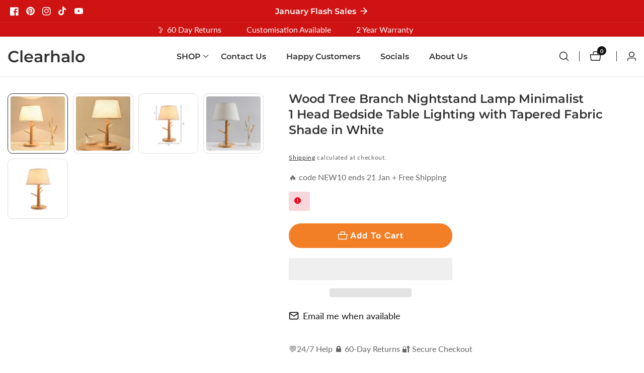

--- FILE ---
content_type: text/css
request_url: https://www.clearhalo.com/cdn/shop/t/54/assets/header-submenu.css?v=109374255186408583251762015096
body_size: 161
content:
.header__sub_menu_item:hover{color:rgba(var(--color-foreground),.75)!important}.header__mega_menu_item:hover,.header__mega_sub_menu_item:hover{color:rgba(var(--color-base-text-link-hover))}.header__mega_menu{max-height:80vh;overflow-y:auto}.header__sub_menu{position:absolute;z-index:9;top:100%;left:0;visibility:hidden;width:220px;margin:20px 0 0;padding:20px;list-style:none;transition:var(--transition);opacity:0;box-shadow:0 10px 20px rgba(var(--color-foreground),.1);border-radius:1rem}.menu__item_has_children details-disclosure>details{position:initial}.header__sub_menu_li{position:relative;display:block}.header__sub_menu_item{line-height:1;display:inline-block;padding:12px 0;color:rgba(var(--color-foreground));position:relative}.header__mega_menu{position:absolute;z-index:98;left:0;visibility:hidden;margin:2rem 0 0;padding:2.5rem;list-style:none;transition:var(--transition);opacity:0;box-shadow:0 2rem 1.5rem -1rem rgba(var(--color-foreground),.15);right:0;border-top:.1rem solid rgba(var(--color-foreground),.1)}.header__mega_menu--inner:only-child{display:flex;flex-wrap:wrap;padding:0;gap:2rem}.header__mega_menu--inner:not(:only-child){display:grid;grid-template-columns:repeat(4,1fr);padding:0;gap:2rem}.header__mega_menu_li{position:relative;display:block;flex:1 0 auto}.header__mega_menu_item{font-size:1.7rem;font-weight:700;line-height:1;position:relative;display:block;padding:12px 0;color:rgba(var(--color-foreground))}.header__mega_sub_menu{margin:0;padding:0;list-style:none}.header__mega_sub_menu_li{display:block}.header__mega_sub_menu_item{line-height:1.5;display:inline-block;padding:12px 0;position:relative}.header__sub--menu-has-sub--item .header__sub_menu_item_text{position:relative}.header__mega_sub_menu_item:before,.header__sub_menu_item:not(.header__sub--menu-has-sub--item):before,.header__sub--menu-has-sub--item .header__sub_menu_item_text:before{position:absolute;content:"";width:0;height:.1rem;background:rgba(var(--color-foreground),.5);bottom:.5rem;transition:var(--transition)}.header__mega_sub_menu_item:hover:before,.header__sub_menu_item:not(.header__sub--menu-has-sub--item):hover:before,.header__sub--has-children:hover .header__sub--menu-has-sub--item .header__sub_menu_item_text:before{width:100%}span.submenu__icon svg{width:1.2rem;right:-1.6rem;top:50%;transform:translateY(-50%)}.header__sub--menu-has-sub--item .header__sub_menu_item_text:before{bottom:0}.header__sub_menu_li.header__sub--has-children{position:relative}ul.header__sub--children__menu{position:absolute;width:22rem;z-index:9;left:100%;top:10%;box-shadow:0 10px 20px rgba(var(--color-foreground),.15);opacity:0;visibility:hidden;transition:var(--transition);padding:1rem 2.5rem;margin:0;border-radius:1rem}.header__sub--has-children .header__sub--menu-has-sub--item{display:flex;justify-content:space-between}.header__sub--has-children:hover ul.header__sub--children__menu,.header__sub--has-children:focus-within ul.header__sub--children__menu{opacity:1;visibility:visible;top:0}span.header__sub--has-children--icon>svg{width:1.5rem}a.header__sub_menu_item{word-break:break-word}.mega__menu--promo{flex:0 0 20rem}.header__mega_menu:not(.mega__menu--wrapper),.header__mega_menu--inner{flex:1 1 100%}.container.mega__menu--wrapper--column{display:flex;gap:2rem;align-items:flex-start}@media only screen and (min-width: 1200px){.mega__menu--promo{flex:0 0 28rem}}details[open]>summary.header__menu_item:after{width:100%}
/*# sourceMappingURL=/cdn/shop/t/54/assets/header-submenu.css.map?v=109374255186408583251762015096 */


--- FILE ---
content_type: text/javascript
request_url: https://www.clearhalo.com/cdn/shop/t/54/assets/product-sticky-cart.js?v=35510420939044158411762015096
body_size: -331
content:
class StickyProVariantSelect extends HTMLElement{constructor(){super(),this.addEventListener("change",this.onStickyVariantChange)}onStickyVariantChange(){this.varOptions=this.querySelector("select");let input=document.querySelector(`#product-sticky-form-${this.dataset.section}`).querySelector('input[name="id"]');input.value=this.varOptions.value}}customElements.define("sticky-variant-select",StickyProVariantSelect),Shopify.designMode&&(document.addEventListener("shopify:section:load",event=>{stickyScroll()}),document.addEventListener("shopify:section:select",event=>{stickyScroll()}),document.addEventListener("shopify:section:deselect",event=>{stickyScroll()}));const stickyScroll=()=>{let stickySelectedVariant=document.querySelector("#sticky__variant");if(stickySelectedVariant){let stickySelectVairantInput=document.querySelector("#sticky__selected_variant_id");stickySelectVairantInput.value=stickySelectedVariant.value}const BuyButtonForm=document.querySelector(".product_buy_button_form"),productStickyWrapper=document.querySelector(".product__sticky");window.addEventListener("scroll",function(){let BuyBUttonTopffset=TopOffset(BuyButtonForm).top;window.scrollY>BuyBUttonTopffset?(productStickyWrapper.classList.add("sticky"),document.body.classList.add("sticky__cart")):(productStickyWrapper.classList.remove("sticky"),document.body.classList.remove("sticky__cart"))})};stickyScroll();
//# sourceMappingURL=/cdn/shop/t/54/assets/product-sticky-cart.js.map?v=35510420939044158411762015096
